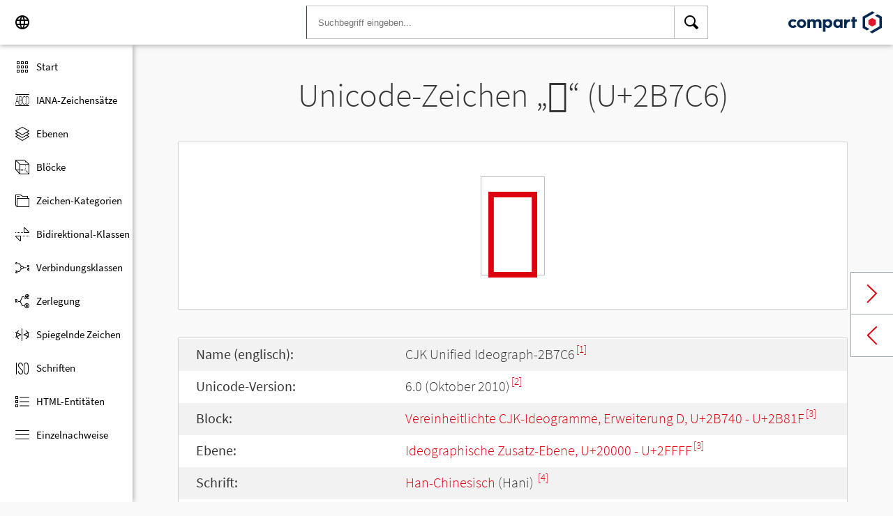

--- FILE ---
content_type: text/html; charset=UTF-8
request_url: https://www.compart.com/de/unicode/U+2B7C6
body_size: 5415
content:
<!DOCTYPE html><html lang="de" xml:space="default" xmlns:xsl="http://www.w3.org/1999/XSL/Transform" xmlns:xi="http://www.w3.org/2001/XInclude" xmlns="http://www.w3.org/1999/xhtml" xmlns:dff="http://www.compart.com/ns/dff" xmlns:cp="http://www.compart.com/ns/mffauxiliary/xpp"><head><meta charset="utf-8"><meta content="U+2B7C6 ist der Unicode-Hexadezimal-Wert des Zeichens CJK Unified Ideograph-2B7C6. Code U+2B7C6, Kodierungen, HTML-Entitäten:&amp;#178118;,&amp;#x2B7C6;, UTF-8 (hex), UTF-16 (hex), UTF-32 (hex)" name="description"><meta content="U+2B7C6 ist der Unicode-Hexadezimal-Wert des Zeichens CJK Unified Ideograph-2B7C6. Code U+2B7C6, Kodierungen, HTML-Entitäten:&amp;#178118;,&amp;#x2B7C6;, UTF-8 (hex), UTF-16 (hex), UTF-32 (hex)" name="description-unicode"><meta content="Finde alle Unicode Zeichen von Hieroglyphen bis zu Glyphen – Unicode Compart" property="og:title"><meta content="U+2B7C6 ist der Unicode-Hexadezimal-Wert des Zeichens CJK Unified Ideograph-2B7C6. Code U+2B7C6, Kodierungen, HTML-Entitäten:&amp;#178118;,&amp;#x2B7C6;, UTF-8 (hex), UTF-16 (hex), UTF-32 (hex)" property="og:description"><meta content="U+2B7C6 ist der Unicode-Hexadezimal-Wert des Zeichens CJK Unified Ideograph-2B7C6. Code U+2B7C6, Kodierungen, HTML-Entitäten:&amp;#178118;,&amp;#x2B7C6;, UTF-8 (hex), UTF-16 (hex), UTF-32 (hex)" property="og:description-unicode"><meta content="Finde alle Unicode Zeichen von Hieroglyphen bis zu Glyphen – Unicode Compart" name="twitter:title"><meta content="U+2B7C6 ist der Unicode-Hexadezimal-Wert des Zeichens CJK Unified Ideograph-2B7C6. Code U+2B7C6, Kodierungen, HTML-Entitäten:&amp;#178118;,&amp;#x2B7C6;, UTF-8 (hex), UTF-16 (hex), UTF-32 (hex)" name="twitter:description-unicode"><meta property="og:site_name" content="https://www.compart.com/de/unicode/U+2B7C6"><meta property="og:url" content="https://www.compart.com/de/unicode/U+2B7C6"><link rel="alternate" hreflang="x-default" href="https://www.compart.com/de/unicode/U+2B7C6"><link rel="alternate" hreflang="en" href="https://www.compart.com/en/unicode/U+2B7C6"><link rel="alternate" hreflang="fr" href="https://www.compart.com/fr/unicode/U+2B7C6"><link rel="alternate" hreflang="de" href="https://www.compart.com/de/unicode/U+2B7C6"><meta name="viewport" content="width=device-width,initial-scale=1"><link rel="manifest" href="/de/unicode/lib/manifest-de.json"><meta http-equiv="X-UA-Compatible" content="IE=edge"><meta itemprop="name" content="Unicode"><meta name="application-name" content="Unicode"><meta name="apple-mobile-web-app-title" content="Unicode"><meta name="mobile-web-app-capable" content="yes"><meta property="og:title" content="Unicode"><meta name="msapplication-TileColor" content="#da532c"><meta name="theme-color" content="#f9f9fa"><meta name="author" content="Compart AG"><meta property="og:image" content="/de/unicode/images/icon/icon-compart.svg"><meta name="twitter:image" content="#"><meta name="msapplication-TileImage" content="/de/unicode/images/icon/icon-compart.svg"><link rel="apple-touch-icon" href="/de/unicode/images/icon/icon-compart.svg"><link rel="shortcut icon" href="/de/unicode/images/icon/icon-compart.svg"><link rel="shortcut icon" type="image/svg" href="/de/unicode/images/icon/icon-compart.svg" sizes="32x32"><link rel="shortcut icon" type="image/svg" href="/de/unicode/images/icon/icon-compart.svg" sizes="96x96"><link rel="shortcut icon" href="/en/unicode/images/icon/favicon.ico" type="image/x-icon"><script>"serviceWorker"in navigator&&navigator.serviceWorker.register("/de/unicode/service-worker.js")</script><style>abbr,address,article,aside,audio,b,blockquote,body,canvas,caption,cite,code,dd,del,details,dfn,div,dl,dt,em,fieldset,figcaption,figure,footer,form,h1,h2,h3,h4,h5,h6,header,html,i,iframe,img,ins,kbd,label,legend,li,mark,menu,nav,object,ol,p,pre,q,samp,section,small,span,strong,sub,summary,sup,table,tbody,td,tfoot,th,thead,time,tr,ul,var,video{margin:0;padding:0;border:0;outline:0;font-size:100%;vertical-align:baseline;background:0 0}body{margin:0;line-height:1.7;font-size:18px;font-family:'Source Sans Pro',Roboto,"San Francisco","Segoe UI",sans-serif;color:#373637;font-weight:300;background-color:#f9f9fa;transition:opacity .2s;height:calc(100% - var(--header-height) + 3px)}.h1,h1{font-size:30px;padding:.9em 0 0 0;margin-bottom:1em;text-align:center;font-weight:300;line-height:1.2}.h2,h2{font-size:20px;margin:1em 0 .4em;line-height:1.3em;font-weight:200}</style><link rel="stylesheet" href="/en/unicode/style/unicode.css"><link rel="stylesheet" href="/en/unicode/style/compart-icon-font.css" media="none" onload='"all"!=media&&(media="all")'><noscript><link rel="stylesheet" href="/en/unicode/style/compart-icon-font.css"></noscript><script async="true" src="/en/unicode/lib/charRelations.js"></script><title>„𫟆“ U+2B7C6 CJK Unified Ideograph-2B7C6 Unicode-Zeichen</title></head><body><style>.disabled{pointer-events:none;cursor:default}</style><script async="true" src="/en/unicode/lib/navbar.js"></script><style>html{--sidenav-width:190px;--sidenav-display:none;--header-height:64px}.header{height:64px;height:var(--header-height);width:100%;background-color:#fff;-webkit-box-shadow:0 0 8px 0 rgba(140,140,140,1);-moz-box-shadow:0 0 8px 0 rgba(140,140,140,1);box-shadow:0 0 8px 0 rgba(140,140,140,1);transition:all .3s cubic-bezier(.25,.8,.25,1);display:flex;justify-content:space-between;position:fixed;top:0;z-index:100}.header .item{width:104px;display:flex}.header .navicon .menu{margin-left:8px;position:relative;left:0;display:none}#head-langpicker{margin-left:8px}.header .mobile-search-button button,.header .navicon button{margin-top:8px;outline:0;text-decoration:none;background-color:#fff;cursor:pointer;border:0;width:48px;width:calc(var(--header-height) - 16px);height:48px;height:calc(var(--header-height) - 16px)}.header .mobile-search-button button{position:absolute;right:8px}.header .navicon button:hover{background-color:#eee}.header .navicon button:active{background-color:#e0e0e0}.header .icons{font-size:24px}.header .search{width:45%;margin:8px;margin-right:0;margin-left:var(--sidenav-width)}.header .search form{height:100%;width:100%}.header .search form input{border:1px solid #bcbcbc;border-right:1px solid var(--search-hover);border-left:1px solid #c00;height:100%;width:calc(100% - 48px);width:calc(100% - var(--header-height) + 16px);padding-left:16px;--search-hover:#BCBCBC}.header .search form input:focus{outline:0;border:1px solid #0399f7}.header .search button{outline:0;height:100%;width:48px;width:calc(var(--header-height) - 16px);float:right;text-align:center;text-decoration:none;background-color:#fff;border:1px solid #bcbcbc;border-left:0}.header .search button:hover{cursor:pointer;border:1px solid #0399f7;--search-hover:#0399F7;border-left:0}.header .search button:hover+input{border-right:1px solid #0399f7}.header .search i{display:inline}.header .logo{margin:8px;display:flex;justify-content:flex-end}.header .logo img{padding:8px;padding:calc(var(--header-height)/ 2 - 24px);max-height:32px}.header .mobile-search-button{display:none}.sidenav{height:calc(100% - 64px);height:calc(100% - var(--header-height));width:var(--sidenav-width);display:block;position:fixed;z-index:99;top:0;left:0;background-color:#fff;overflow-x:hidden;margin-top:64px;margin-top:var(--header-height);-webkit-box-shadow:0 0 8px 0 rgba(140,140,140,1);-moz-box-shadow:0 0 8px 0 rgba(140,140,140,1);box-shadow:0 0 8px 0 rgba(140,140,140,1)}.sidenav.invisible{display:block}.sidenav ul{list-style-type:none;padding-top:8px}.sidenav .navi-list{min-height:calc(100% - 64px)}.sidenav li{display:block;height:48px;text-decoration:none;width:100%;display:flex;align-items:center;font-size:15px;font-weight:400;margin:0}.sidenav li a{width:100%;height:100%;color:#000;display:flex;align-items:center;line-height:1.1}.sidenav li a.current-item{border-left:4px solid #0399f7}.sidenav li a.current-item i{margin-left:16px;margin-left:calc(var(--header-height)/ 2 - 16px)}.sidenav li a:hover{color:#0399f7}.sidenav li:hover{background-color:#eee;cursor:pointer}.sidenav li a i{margin-left:20px;margin-left:calc(var(--header-height)/ 2 - 12px);margin-right:8px;width:24px;height:24px;font-size:24px}#app-install{display:none}.sidenav .navi-install-app{width:100%}.langpicker-wrapper{min-width:200px;background-color:#f9f9fa;position:fixed;z-index:200;left:0;top:0;width:100%;height:100%;overflow:auto;background-color:#000;background-color:rgba(0,0,0,.4)}.langpicker{position:relative;background-color:#fefefe;margin:15% auto;border:1px solid #888;width:200px}.langpicker ul{width:100%;margin-top:16px;margin-bottom:16px}.langpicker li a{cursor:pointer;width:calc(100% - 16px);display:block;padding-left:16px}.langpicker li a:hover{background-color:#eee}.langpicker .close{position:absolute;top:0;right:16px;color:#aaa;float:right;font-size:28px;font-weight:700}.langpicker .close:focus,.langpicker .close:hover{color:#000;text-decoration:none;cursor:pointer}.body{margin-left:190px;margin-left:var(--sidenav-width);margin-top:64px;margin-top:var(--header-height)}.nav-dark{position:fixed;display:none;width:100%;width:calc(var(--sidenav-width) * 100);max-width:100%;height:100%;background:rgba(0,0,0,.3);background:#00000030;z-index:49}@media screen and (max-width:1200px){.body{margin-left:0}#head-langpicker{margin-left:0}.header .navicon .menu{display:block}.sidenav.invisible{display:none}.header .search{margin-left:0}.nav-dark{display:block}.nav-dark.invisible{display:none}}@media screen and (max-width:768px){html{--header-height:56px}}@media screen and (max-width:480px){html{--sidenav-width:100%}.body{margin-left:0}.header .navicon{width:90px}.header.mobile-search-visible .navicon{width:54px}.header .search{display:none}.header .mobile-search-button{display:block;position:relative;width:90px}.header.mobile-search-visible .mobile-search-button{width:54px}.header .logo{width:60%;justify-content:center}.sidenav li{font-size:20px}#head-langpicker.mobile-search-visible,#head-logo.mobile-search-visible{display:none}#head-search.mobile-search-visible{display:block;flex-grow:1}#head-search-button-icon.mobile-search-visible:before{content:"\e92b"}#head-search-button-icon.mobile-search-visible{font-size:30px}}</style><header class="header" id="header"><div class="item navicon"><button onclick="toggleNavbar()" aria-label="Menu" class="menu" id="head-menu"><i class="wui-icon-menu icons"></i></button><button onclick="toggleLangpicker()" aria-label="Language" id="head-langpicker"><i class="wui-icon-application-ui-language icons"></i></button></div><div class="item search" id="head-search"><form method="get" accept-charset="UTF8" data-language="de" action="/de/unicode/search"><button type="submit" aria-label="Search"><i class="wui-icon-search icons"></i></button><input type="search" autocomplete="off" class="text input-search-keywords" name="q" placeholder="Suchbegriff eingeben..." value=""></form></div><div class="item logo" id="head-logo"><a href="https://www.compart.com/de/unicode" id="head-logo-href"><img src="/en/unicode/images/icon/compart-text-logo.svg" alt="Compart Logo" itemprop="thumbnail"></a></div><div class="item mobile-search-button"><button onclick="toggleMobileSearch(!0)" aria-label="Search"><i class="wui-icon-search icons" id="head-search-button-icon"></i></button></div></header><div class="sidenav invisible" id="sidenav"><ul class="navi-list"><li><a href="/de/unicode/" id="navi-main"><i class="wui-icon-unicode-overview"></i><span>Start</span></a></li><li><a href="/de/unicode/charsets" id="navi-charsets"><i class="wui-icon-unicode-character-sets"></i><span>IANA-Zeichensätze</span></a></li><li><a href="/de/unicode/plane" id="navi-plane"><i class="wui-icon-unicode-planes"></i><span>Ebenen</span></a></li><li><a href="/de/unicode/block" id="navi-block"><i class="wui-icon-unicode-blocks"></i><span>Blöcke</span></a></li><li><a href="/de/unicode/category" id="navi-category"><i class="wui-icon-unicode-character-categories"></i><span>Zeichen-Kategorien</span></a></li><li><a href="/de/unicode/bidiclass" id="navi-bidiclass"><i class="wui-icon-unicode-bidirectional-classes"></i><span>Bidirektional-Klassen</span></a></li><li><a href="/de/unicode/combining" id="navi-combining"><i class="wui-icon-unicode-combining-classes"></i><span>Verbindungsklassen</span></a></li><li><a href="/de/unicode/decomposition" id="navi-decomposition"><i class="wui-icon-unicode-decomposition-mappings"></i><span>Zerlegung</span></a></li><li><a href="/de/unicode/mirrored" id="navi-mirrored"><i class="wui-icon-unicode-mirrored-characters"></i><span>Spiegelnde Zeichen</span></a></li><li><a href="/de/unicode/scripts" id="navi-scripts"><i class="wui-icon-unicode-scripts"></i><span>Schriften</span></a></li><li><a href="/de/unicode/html" id="navi-html"><i class="wui-icon-unicode-html-entities"></i><span>HTML-Entitäten</span></a></li><li><a href="/de/unicode/references" id="navi-references"><i class="wui-icon-unicode-reference-list"></i><span>Einzelnachweise</span></a></li></ul><ul class="navi-install-app" id="app-install"><li><a onclick="installApp()"><i class="wui-icon-download"></i><span> App installieren</span></a></li></ul></div><div class="nav-dark invisible" id="nav-dark" onclick="toggleNavbar()"></div><div class="langpicker-wrapper" id="langpicker-wrapper" onclick="toggleLangpicker()" style="display:none"><div class="langpicker" id="langpicker"><span class="close" onclick="toggleLangpicker()">×</span><ul><li><a onclick='navigateLang("de")'>Deutsch</a></li><li><a onclick='navigateLang("en")'>English</a></li><li><a onclick='navigateLang("fr")'>Français</a></li></ul></div></div><div class="body"><div class="w1024"><div class="change-page next-page"><a data-keep-scroll="true" href="/de/unicode/U+2B7C7" onclick="charNext()">Next char</a></div><div class="change-page prev-page"><a data-keep-scroll="true" href="/de/unicode/U+2B7C5" onclick="charPrev()">Previous char</a></div><h1 class="navigable-headline" id="gen-h1-1-00000001">Unicode-Zeichen „<span class="code char">𫟆</span>“ (U+2B7C6)</h1><div class="letter card"><span class="box">𫟆</span></div><div class="card"><div class="list-box" data-keep-scroll=""><table class="data-table"><tbody><tr><td class="label first-column">Name (englisch):</td><td class="second-column">CJK Unified Ideograph-2B7C6<sup><a href="#UNC_DB">[1]</a></sup></td></tr><tr><td class="label first-column">Unicode-Version:</td><td class="second-column">6.0 (Oktober 2010)<sup><a href="#UNC_VERSION">[2]</a></sup></td></tr><tr><td class="label first-column">Block:</td><td class="second-column"><a href="/de/unicode/block/U+2B740">Vereinheitlichte CJK-Ideogramme, Erweiterung D, U+2B740 - U+2B81F</a><sup><a href="#UNC_BLOCKS">[3]</a></sup></td></tr><tr><td class="label first-column">Ebene:</td><td class="second-column"><a href="/de/unicode/plane/U+20000">Ideographische Zusatz-Ebene, U+20000 - U+2FFFF</a><sup><a href="#UNC_BLOCKS">[3]</a></sup></td></tr><tr><td class="label first-column">Schrift:</td><td class="second-column"><a href="/de/unicode/scripts/Hani">Han-Chinesisch</a> (Hani) <sup><a href="#UNC_SCRIPTS">[4]</a></sup></td></tr><tr><td class="label first-column">Kategorie:</td><td class="second-column"><a href="/de/unicode/category/Lo">Sonstiger Buchstabe</a> (Lo) <sup><a href="#UNC_DB">[1]</a></sup></td></tr><tr><td class="label first-column">Bidirektional-Klasse:</td><td class="second-column"><a href="/de/unicode/bidiclass/L">Links nach rechts</a> (L) <sup><a href="#UNC_DB">[1]</a></sup></td></tr><tr><td class="label first-column">Verbindungsklasse:</td><td class="second-column"><a href="/de/unicode/combining/0">Nicht versetzt</a> (0) <sup><a href="#UNC_DB">[1]</a></sup></td></tr><tr><td class="label first-column">Zeichen wird gespiegelt:</td><td class="second-column">Nein <sup><a href="#UNC_DB">[1]</a></sup></td></tr><tr><td class="label first-column">HTML-Entität:</td><td class="second-column"><ul><li><code>&amp;#178118;</code></li><li><code>&amp;#x2B7C6;</code></li></ul></td></tr><tr><td class="label first-column">UTF-8-Kodierung:</td><td class="second-column"><code>0xF0 0xAB 0x9F 0x86</code></td></tr><tr><td class="label first-column">UTF-16-Kodierung:</td><td class="second-column"><code>0xD86D 0xDFC6</code></td></tr><tr><td class="label first-column">UTF-32-Kodierung:</td><td class="second-column"><code>0x0002B7C6</code></td></tr></tbody></table></div></div><h2 id="gen-h2-2-00000002">Unihan Varianten</h2><div class="card"><table class="data-table"><tbody><tr><td class="label first-column">kTraditionalVariant</td><td class="second-column"><a href="./U+7DDF">U+7DDF</a></td></tr></tbody></table></div><h2 id="gen-h2-2-00000003">Einzelnachweise</h2><div class="card references"><ol class="references"><li id="UNC_DB"><a href="ftp://ftp.unicode.org/Public/UNIDATA/UnicodeData.txt" class="txt" target="_blank" rel="noopener">Unicode-Datenbank - UnicodeData</a></li><li id="UNC_VERSION"><a href="http://www.unicode.org/Public/UCD/latest/ucd/DerivedAge.txt" class="txt" target="_blank" rel="noopener">Unicode-Datenbank - Abgeleitetes Alter</a></li><li id="UNC_BLOCKS"><a href="ftp://ftp.unicode.org/Public/UNIDATA/Blocks.txt" class="txt" target="_blank" rel="noopener">Unicode-Datenbank - Blöcke</a></li><li id="UNC_SCRIPTS"><a href="ftp://ftp.unicode.org/Public/UNIDATA/Scripts.txt" class="txt" target="_blank" rel="noopener">Unicode-Datenbank - Scripts</a></li></ol></div></div></div><div style="height:16px"></div><style>.footer{width:100%;display:block;clear:both}.footer .inside{overflow:hidden}.footer .mod_customnav{clear:both;text-align:center;margin-bottom:0}.footer .mod_customnav li{font-size:16px;display:inline-block;font-weight:400;color:#b1d0ee}.footer .mod_customnav li>a:after,.footer .mod_customnav li>span:after{content:'|';color:#b1d0ee;padding-left:8px;padding-right:8px;display:inline-block}.footer .mod_customnav li.last>a:after,.footer .mod_customnav li.last>span:after{content:none}.footer .mod_customnav span{color:inherit}.footer .mod_customnav a{color:inherit}.footer .mod_customnav a:hover{color:#0399f7}@media screen and (min-width:768px){.footer .mod_customnav{text-align:right;margin-bottom:0;float:right;margin-right:30px;clear:none}.footer .mod_customnav li{line-height:60px}}@media screen and (min-width:1200px){.footer .mod_customnav li{font-size:18px}}.footer li:before{content:none}.footer ul{margin:0;overflow:hidden}.footer ul li{margin-bottom:0}.foot-bar{border-top:1px solid #485f76;background:#35495d;overflow:hidden;clear:both}.social-media{width:201px;margin-left:auto;margin-right:auto;text-align:center;padding-bottom:30px;padding-top:30px;overflow:hidden}.social-media li{display:inline-block;float:left;margin-left:2.5px;margin-right:2.5px;border:1px solid #485f76}@media screen and (min-width:768px){.social-media{padding-bottom:0;padding-top:0;text-align:left;float:left}.social-media li{margin-left:0;margin-right:0;border:0;border-right:1px solid #485f76}}.twitter a{display:block;width:60px;height:60px;text-indent:-9999px;overflow:hidden;background:url(https://www.compart.com/files/compart/code/css/../images/twitter-icon.svg);background-repeat:no-repeat;background-position:center center}.xing a{display:block;width:60px;height:60px;text-indent:-9999px;overflow:hidden;background:url(https://www.compart.com/files/compart/code/css/../images/xing-icon.svg);background-repeat:no-repeat;background-position:center center}.facebook a{display:block;width:60px;height:60px;text-indent:-9999px;overflow:hidden;background:url(https://www.compart.com/files/compart/code/css/../images/facebook-icon.svg);background-repeat:no-repeat;background-position:center center}.linkedin a{display:block;width:60px;height:60px;text-indent:-9999px;overflow:hidden;background:url(https://www.compart.com/files/compart/code/css/../images/linkedin-icon.svg);background-repeat:no-repeat;background-position:center center}.social-media{width:auto}.social-media li{float:none;vertical-align:top}@media screen and (min-width:768px){.social-media{margin-right:15px}}.copyright{line-height:60px;color:#b1d0ee;text-align:center;margin-bottom:15px;font-size:16px;font-weight:400}@media screen and (min-width:1024px){.copyright{text-align:left;margin-bottom:0}}@media screen and (min-width:1200px){.copyright{font-size:18px}}.invisible{display:none}.footer ul{padding:0}.footer p{margin:0}</style><footer class="footer"><div class="inside"><div class="foot-bar"><div class="social-media"><ul><li class="twitter"><a href="https://twitter.com/compart_mktg" target="blank">Twitter</a></li><li class="facebook"><a href="https://de-de.facebook.com/compart" target="blank">facebook</a></li><li class="linkedin"><a href="https://www.linkedin.com/company/compartag" target="blank">Linkedin</a></li><li class="xing"><a href="https://www.xing.com/xbp/pages/compart-ag" target="blank">Xing</a></li></ul></div><nav class="mod_customnav block"><a href="compart-api/partials/footer/de#skipNavigation14" class="invisible">Skip navigation</a><ul class="level_1"><li class="first"><a href="/de/kontakt" title="Kontakt" class="first">Kontakt</a></li><li><a href="/de/datenschutz" title="Datenschutz | Datenschutzerklärung">Datenschutz</a></li><li class="last"><a href="/de/impressum" title="Impressum" class="last">Impressum</a></li></ul><a id="skipNavigation14" class="invisible"> </a></nav><p class="copyright">© 2021 Compart AG</p></div></div></footer></body></html>